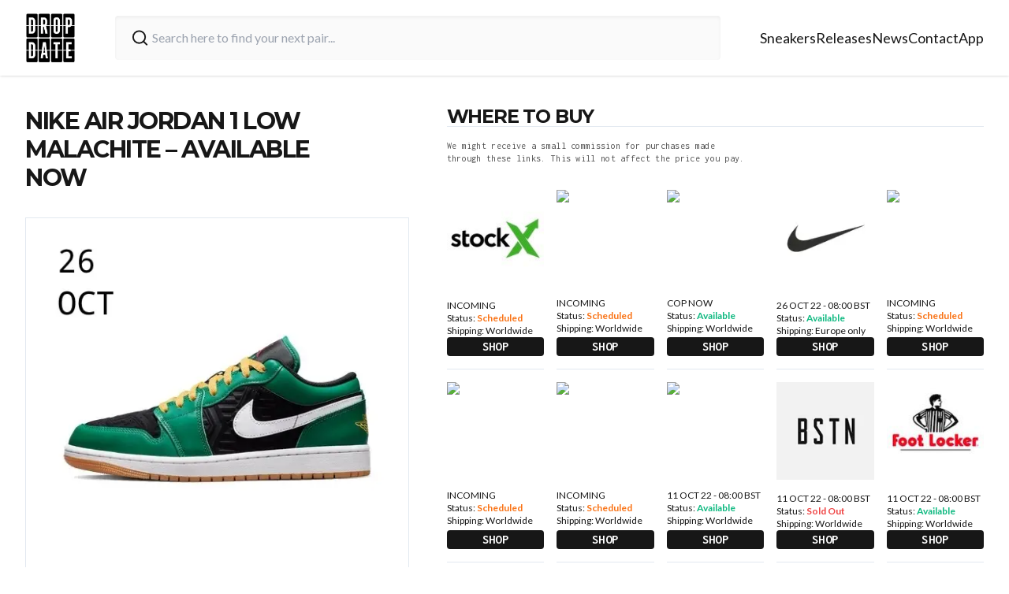

--- FILE ---
content_type: text/html; charset=utf-8
request_url: https://thedropdate.com/releases/nike-air-jordan-1-low-malachite-dq8422-300
body_size: 9549
content:
<!DOCTYPE html><html lang="en"><head><meta charSet="utf-8"/><meta name="viewport" content="width=device-width"/><link rel="icon" href="/images/logo.jpg" sizes="any"/><script src="https://cdn.clickwire.io/script.js" data-cwid="GDVBGLAP" defer=""></script><script>(function(w,d,s,l,i){w[l]=w[l]||[];w[l].push({'gtm.start':
new Date().getTime(),event:'gtm.js'});var f=d.getElementsByTagName(s)[0],
j=d.createElement(s),dl=l!='dataLayer'?'&l='+l:'';j.async=true;j.src=
'https://www.googletagmanager.com/gtm.js?id='+i+dl;f.parentNode.insertBefore(j,f);
})(window,document,'script','dataLayer','GTM-P6RD4JRZ');</script><noscript><img height="1" width="1" style="display:none" src="https://www.facebook.com/tr?id=3369529413337767&amp;ev=PageView&amp;noscript=1" alt=""/></noscript><title>Nike Air Jordan 1 Low Malachite - available now - The Drop Date</title><meta name="description" content="The Nike Air Jordan 1 Low Malachite DQ8422-300 releases in the UK &amp; Europe on the 26th October 2022 from the following stockists..."/><meta name="robots" content="index, follow, max-snippet:-1, max-image-preview:large, max-video-preview:-1"/><meta property="og:locale" content="en_US"/><meta property="og:type" content="article"/><meta property="og:title" content="Nike Air Jordan 1 Low Malachite - available now - The Drop Date"/><meta property="og:description" content="The Nike Air Jordan 1 Low Malachite DQ8422-300 releases in the UK &amp; Europe on the 26th October 2022 from the following stockists..."/><meta property="og:url" content="https://thedropdate.com/news/nike-air-jordan-1-low-malachite-dq8422-300"/><meta property="og:site_name" content="The Drop Date"/><meta property="article:publisher" content="http://www.facebook.com/thedropdate"/><meta property="article:modified_time" content="2022-10-26T10:29:35+00:00"/><meta property="og:image" content="https://d2sw2hhlzkf9db.cloudfront.net/uploads/2022/10/Nike-Air-Jordan-1-Low-Malachite-DQ8422-300-feat-1.jpg"/><meta property="og:image:width" content="500"/><meta property="og:image:height" content="500"/><meta property="og:image:type" content="image/jpeg"/><script type="application/ld+json" class="yoast-schema-graph">{"@context":"https://schema.org","@graph":[{"@type":"WebPage","@id":"https://thedropdate.com/releases/nike-air-jordan-1-low-malachite-dq8422-300","url":"https://thedropdate.com/releases/nike-air-jordan-1-low-malachite-dq8422-300","name":"Nike Air Jordan 1 Low Malachite - available now - The Drop Date","isPartOf":{"@id":"https://thedropdate.com/#website"},"datePublished":"2022-10-24T22:30:04+00:00","dateModified":"2022-10-26T10:29:35+00:00","description":"The Nike Air Jordan 1 Low Malachite DQ8422-300 releases in the UK & Europe on the 26th October 2022 from the following stockists...","breadcrumb":{"@id":"https://thedropdate.com/releases/nike-air-jordan-1-low-malachite-dq8422-300#breadcrumb"},"inLanguage":"en-US","potentialAction":[{"@type":"ReadAction","target":["https://thedropdate.com/releases/nike-air-jordan-1-low-malachite-dq8422-300"]}]},{"@type":"BreadcrumbList","@id":"https://thedropdate.com/releases/nike-air-jordan-1-low-malachite-dq8422-300#breadcrumb","itemListElement":[{"@type":"ListItem","position":1,"name":"Home","item":"https://thedropdate.com/"},{"@type":"ListItem","position":2,"name":"Shoes","item":"https://thedropdate.com/releases"},{"@type":"ListItem","position":3,"name":"Nike Air Jordan 1 Low Malachite &#8211; available now"}]},{"@type":"WebSite","@id":"https://thedropdate.com/#website","url":"https://thedropdate.com/","name":"The Drop Date","description":"UK &amp; European Sneaker Release Dates and News","potentialAction":[{"@type":"SearchAction","target":{"@type":"EntryPoint","urlTemplate":"https://thedropdate.com/sneakers/search?query={search_term_string}"},"query-input":"required name=search_term_string"}],"inLanguage":"en-US"}]}</script><meta name="next-head-count" content="22"/><link rel="preload" href="/_next/static/media/904be59b21bd51cb-s.p.woff2" as="font" type="font/woff2" crossorigin="anonymous" data-next-font="size-adjust"/><link rel="preload" href="/_next/static/media/d8c14dc5fcaf3a63-s.p.woff2" as="font" type="font/woff2" crossorigin="anonymous" data-next-font="size-adjust"/><link rel="preload" href="/_next/static/media/55c20a7790588da9-s.p.woff2" as="font" type="font/woff2" crossorigin="anonymous" data-next-font="size-adjust"/><link rel="preload" href="/_next/static/media/155cae559bbd1a77-s.p.woff2" as="font" type="font/woff2" crossorigin="anonymous" data-next-font="size-adjust"/><link rel="preload" href="/_next/static/media/4de1fea1a954a5b6-s.p.woff2" as="font" type="font/woff2" crossorigin="anonymous" data-next-font="size-adjust"/><link rel="preload" href="/_next/static/media/6d664cce900333ee-s.p.woff2" as="font" type="font/woff2" crossorigin="anonymous" data-next-font="size-adjust"/><link rel="preload" href="/_next/static/media/7ff6869a1704182a-s.p.woff2" as="font" type="font/woff2" crossorigin="anonymous" data-next-font="size-adjust"/><link rel="preload" href="/_next/static/css/a3a5df4f8b262f29.css" as="style"/><link rel="stylesheet" href="/_next/static/css/a3a5df4f8b262f29.css" data-n-g=""/><noscript data-n-css=""></noscript><script defer="" nomodule="" src="/_next/static/chunks/polyfills-c67a75d1b6f99dc8.js"></script><script src="/_next/static/chunks/webpack-d36b50b5fb8708d9.js" defer=""></script><script src="/_next/static/chunks/framework-617d2703bc9efd35.js" defer=""></script><script src="/_next/static/chunks/main-2bf9520437a429e9.js" defer=""></script><script src="/_next/static/chunks/pages/_app-ae8aeb825362000e.js" defer=""></script><script src="/_next/static/chunks/5935-e8ab72e30ba94789.js" defer=""></script><script src="/_next/static/chunks/pages/releases/%5Bslug%5D-4eb3b0926659418f.js" defer=""></script><script src="/_next/static/3Ph45T_t_KIGAGbUmOSto/_buildManifest.js" defer=""></script><script src="/_next/static/3Ph45T_t_KIGAGbUmOSto/_ssgManifest.js" defer=""></script></head><body><div id="__next"><div class="relative flex flex-col __variable_708210 __variable_c86147 __className_8fb32a text-neutral-900"><div class="sticky top-0 z-40 flex h-20 w-full items-center justify-between bg-white px-4 shadow lg:h-24 lg:px-0"><div class="flex w-full items-center justify-between lg:container"><a href="/"><img alt="The Drop Date Logo" loading="lazy" width="443" height="441" decoding="async" data-nimg="1" class="w-14 lg:w-16" style="color:transparent" srcSet="/_next/image?url=%2F_next%2Fstatic%2Fmedia%2Flogo.882cf723.jpg&amp;w=640&amp;q=75 1x, /_next/image?url=%2F_next%2Fstatic%2Fmedia%2Flogo.882cf723.jpg&amp;w=1080&amp;q=75 2x" src="/_next/image?url=%2F_next%2Fstatic%2Fmedia%2Flogo.882cf723.jpg&amp;w=1080&amp;q=75"/></a><form action="/sneakers/search" class="mx-4 flex w-full max-w-3xl items-center gap-2 rounded bg-neutral-50 px-1 shadow-inner lg:mx-6 lg:px-4 lg:py-2"><svg xmlns="http://www.w3.org/2000/svg" width="24" height="24" viewBox="0 0 24 24" fill="none" stroke="currentColor" stroke-width="2" stroke-linecap="round" stroke-linejoin="round" class="h-8 w-8 rounded-md p-1 text-neutral-900"><circle cx="11" cy="11" r="8"></circle><path d="m21 21-4.3-4.3"></path></svg><input type="text" name="query" class="w-full bg-neutral-50 p-2 pl-0  outline-none" placeholder="Search here to find your next pair..." value=""/></form><div><ul class="hidden gap-6 text-lg lg:flex"><li><a class="duration-250 border-b border-transparent transition-all hover:border-orange-400 hover:text-orange-400" href="/sneakers">Sneakers</a></li><li><a class="duration-250 border-b border-transparent transition-all hover:border-orange-400 hover:text-orange-400" href="/releases">Releases</a></li><li><a class="duration-250 border-b border-transparent transition-all hover:border-orange-400 hover:text-orange-400" href="/news/archive">News</a></li><li><a class="duration-250 border-b border-transparent transition-all hover:border-orange-400 hover:text-orange-400" href="/contact">Contact</a></li><li><a class="duration-250 border-b border-transparent transition-all hover:border-orange-400 hover:text-orange-400" href="/sneaker-release-app">App</a></li></ul></div><div class="flex items-center space-x-4 lg:hidden"><button type="button" aria-haspopup="dialog" aria-expanded="false" aria-controls="radix-:Rh6:" data-state="closed"><svg xmlns="http://www.w3.org/2000/svg" width="24" height="24" viewBox="0 0 24 24" fill="none" stroke="currentColor" stroke-width="2" stroke-linecap="round" stroke-linejoin="round" class="h-full w-8"><line x1="4" x2="20" y1="12" y2="12"></line><line x1="4" x2="20" y1="6" y2="6"></line><line x1="4" x2="20" y1="18" y2="18"></line></svg></button></div></div></div><noscript><iframe src="https://www.googletagmanager.com/ns.html?id=GTM-P6RD4JRZ"
height="0" width="0" style="display:none;visibility:hidden"></iframe></noscript><div class="my-12 flex flex-col px-3 lg:container lg:my-10 lg:flex-row lg:space-x-12"><div class="lg:w-5/12"><h1 class="mb-8 max-w-3xl text-center font-primary text-2xl font-bold uppercase leading-none tracking-tighter md:pr-12 md:text-left lg:text-3xl">Nike Air Jordan 1 Low Malachite &#8211; available now</h1><img alt="Nike Air Jordan 1 Low Malachite &amp;#8211; available now" loading="lazy" width="780" height="520" decoding="async" data-nimg="1" class="my-3 w-full max-w-3xl border lg:my-6" style="color:transparent" srcSet="/_next/image?url=https%3A%2F%2Fthedropdate.s3.amazonaws.com%2Fuploads%2F2022%2F10%2FNike-Air-Jordan-1-Low-Malachite-DQ8422-300-feat-1.jpg&amp;w=828&amp;q=75 1x, /_next/image?url=https%3A%2F%2Fthedropdate.s3.amazonaws.com%2Fuploads%2F2022%2F10%2FNike-Air-Jordan-1-Low-Malachite-DQ8422-300-feat-1.jpg&amp;w=1920&amp;q=75 2x" src="/_next/image?url=https%3A%2F%2Fthedropdate.s3.amazonaws.com%2Fuploads%2F2022%2F10%2FNike-Air-Jordan-1-Low-Malachite-DQ8422-300-feat-1.jpg&amp;w=1920&amp;q=75"/><div class="flex max-w-3xl flex-col gap-2"><p>Style code: DQ8422-300</p>
<p style="text-align: justify;">Staple sneaker, modern expression. New colours and fresh textures give you an updated AJ1—without losing that forever-favourite look and feel. It's made from premium materials, padded with comfy Air and decked out with subtle accents that redefine a classic.</p>
</div></div><div class="lg:w-7/12"><h2 class="mt-12 border-b font-primary text-2xl font-bold uppercase leading-none tracking-tighter lg:col-span-5 lg:mt-0">Where to buy</h2><div class="mb-4 max-w-sm py-4 font-secondary text-xs tracking-wide text-neutral-600">We might receive a small commission for purchases made through these links. This will not affect the price you pay.</div><div class="grid grid-cols-2 gap-4 lg:grid-cols-5"><a class="flex flex-col border-b pb-4" target="_blank" href="https://stockx.pvxt.net/D7K9j"><img alt="Buy Nike Air Jordan 1 Low Malachite &amp;#8211; available now" loading="lazy" width="780" height="520" decoding="async" data-nimg="1" class="mb-4 w-full" style="color:transparent" srcSet="/_next/image?url=https%3A%2F%2Fblog.thedropdate.com%2Fwp-content%2Fuploads%2F2019%2F01%2FStock_X_Logo_142.jpg&amp;w=828&amp;q=75 1x, /_next/image?url=https%3A%2F%2Fblog.thedropdate.com%2Fwp-content%2Fuploads%2F2019%2F01%2FStock_X_Logo_142.jpg&amp;w=1920&amp;q=75 2x" src="/_next/image?url=https%3A%2F%2Fblog.thedropdate.com%2Fwp-content%2Fuploads%2F2019%2F01%2FStock_X_Logo_142.jpg&amp;w=1920&amp;q=75"/><p class="lg:text-xs">INCOMING</p><p class="lg:text-xs">Status:<!-- --> <span class=" font-semibold text-orange-500">Scheduled</span></p><p class="flex-grow lg:text-xs">Shipping: <!-- -->Worldwide</p><p class="mt-4 w-full rounded-sm bg-neutral-900 text-center font-secondary font-bold uppercase tracking-wide text-white">Shop</p></a><a class="flex flex-col border-b pb-4" target="_blank" href="https://tinyurl.com/jzu4hxmy"><img alt="Buy Nike Air Jordan 1 Low Malachite &amp;#8211; available now" loading="lazy" width="780" height="520" decoding="async" data-nimg="1" class="mb-4 w-full" style="color:transparent" srcSet="/_next/image?url=https%3A%2F%2Fthedropdate-media.s3.amazonaws.com%2Fuploads%2F2021%2F03%2FKlektlogo_142.jpg&amp;w=828&amp;q=75 1x, /_next/image?url=https%3A%2F%2Fthedropdate-media.s3.amazonaws.com%2Fuploads%2F2021%2F03%2FKlektlogo_142.jpg&amp;w=1920&amp;q=75 2x" src="/_next/image?url=https%3A%2F%2Fthedropdate-media.s3.amazonaws.com%2Fuploads%2F2021%2F03%2FKlektlogo_142.jpg&amp;w=1920&amp;q=75"/><p class="lg:text-xs">INCOMING</p><p class="lg:text-xs">Status:<!-- --> <span class=" font-semibold text-orange-500">Scheduled</span></p><p class="flex-grow lg:text-xs">Shipping: <!-- -->Worldwide</p><p class="mt-4 w-full rounded-sm bg-neutral-900 text-center font-secondary font-bold uppercase tracking-wide text-white">Shop</p></a><a class="flex flex-col border-b pb-4" target="_blank" href="https://goat.sjv.io/DV40vj"><img alt="Buy Nike Air Jordan 1 Low Malachite &amp;#8211; available now" loading="lazy" width="780" height="520" decoding="async" data-nimg="1" class="mb-4 w-full" style="color:transparent" srcSet="/_next/image?url=https%3A%2F%2Fthedropdate-media.s3.amazonaws.com%2Fuploads%2F2021%2F03%2Fgoatlogo_142.jpg&amp;w=828&amp;q=75 1x, /_next/image?url=https%3A%2F%2Fthedropdate-media.s3.amazonaws.com%2Fuploads%2F2021%2F03%2Fgoatlogo_142.jpg&amp;w=1920&amp;q=75 2x" src="/_next/image?url=https%3A%2F%2Fthedropdate-media.s3.amazonaws.com%2Fuploads%2F2021%2F03%2Fgoatlogo_142.jpg&amp;w=1920&amp;q=75"/><p class="lg:text-xs">COP NOW</p><p class="lg:text-xs">Status:<!-- --> <span class=" font-semibold text-emerald-500">Available</span></p><p class="flex-grow lg:text-xs">Shipping: <!-- -->Worldwide</p><p class="mt-4 w-full rounded-sm bg-neutral-900 text-center font-secondary font-bold uppercase tracking-wide text-white">Shop</p></a><a class="flex flex-col border-b pb-4" target="_blank" href="https://tidd.ly/3DeSfQy"><img alt="Buy Nike Air Jordan 1 Low Malachite &amp;#8211; available now" loading="lazy" width="780" height="520" decoding="async" data-nimg="1" class="mb-4 w-full" style="color:transparent" srcSet="/_next/image?url=http%3A%2F%2Fblog.thedropdate.com%2Fwp-content%2Fuploads%2Fnikestore_1421.jpg&amp;w=828&amp;q=75 1x, /_next/image?url=http%3A%2F%2Fblog.thedropdate.com%2Fwp-content%2Fuploads%2Fnikestore_1421.jpg&amp;w=1920&amp;q=75 2x" src="/_next/image?url=http%3A%2F%2Fblog.thedropdate.com%2Fwp-content%2Fuploads%2Fnikestore_1421.jpg&amp;w=1920&amp;q=75"/><p class="lg:text-xs">26 OCT 22 - 08:00 BST</p><p class="lg:text-xs">Status:<!-- --> <span class=" font-semibold text-emerald-500">Available</span></p><p class="flex-grow lg:text-xs">Shipping: <!-- -->Europe only</p><p class="mt-4 w-full rounded-sm bg-neutral-900 text-center font-secondary font-bold uppercase tracking-wide text-white">Shop</p></a><a class="flex flex-col border-b pb-4" target="_blank" href="https://prf.hn/l/31bN0Dz"><img alt="Buy Nike Air Jordan 1 Low Malachite &amp;#8211; available now" loading="lazy" width="780" height="520" decoding="async" data-nimg="1" class="mb-4 w-full" style="color:transparent" srcSet="/_next/image?url=https%3A%2F%2Fthedropdate-media.s3.amazonaws.com%2Fuploads%2F2021%2F03%2Fstadium_goods_logo_142.png&amp;w=828&amp;q=75 1x, /_next/image?url=https%3A%2F%2Fthedropdate-media.s3.amazonaws.com%2Fuploads%2F2021%2F03%2Fstadium_goods_logo_142.png&amp;w=1920&amp;q=75 2x" src="/_next/image?url=https%3A%2F%2Fthedropdate-media.s3.amazonaws.com%2Fuploads%2F2021%2F03%2Fstadium_goods_logo_142.png&amp;w=1920&amp;q=75"/><p class="lg:text-xs">INCOMING</p><p class="lg:text-xs">Status:<!-- --> <span class=" font-semibold text-orange-500">Scheduled</span></p><p class="flex-grow lg:text-xs">Shipping: <!-- -->Worldwide</p><p class="mt-4 w-full rounded-sm bg-neutral-900 text-center font-secondary font-bold uppercase tracking-wide text-white">Shop</p></a><a class="flex flex-col border-b pb-4" target="_blank" href="https://ebay.us/x3fWzg"><img alt="Buy Nike Air Jordan 1 Low Malachite &amp;#8211; available now" loading="lazy" width="780" height="520" decoding="async" data-nimg="1" class="mb-4 w-full" style="color:transparent" srcSet="/_next/image?url=https%3A%2F%2Fthedropdate-media.s3.amazonaws.com%2Fuploads%2F2021%2F05%2Febayauthenticatedlogo_142.jpg&amp;w=828&amp;q=75 1x, /_next/image?url=https%3A%2F%2Fthedropdate-media.s3.amazonaws.com%2Fuploads%2F2021%2F05%2Febayauthenticatedlogo_142.jpg&amp;w=1920&amp;q=75 2x" src="/_next/image?url=https%3A%2F%2Fthedropdate-media.s3.amazonaws.com%2Fuploads%2F2021%2F05%2Febayauthenticatedlogo_142.jpg&amp;w=1920&amp;q=75"/><p class="lg:text-xs">INCOMING</p><p class="lg:text-xs">Status:<!-- --> <span class=" font-semibold text-orange-500">Scheduled</span></p><p class="flex-grow lg:text-xs">Shipping: <!-- -->Worldwide</p><p class="mt-4 w-full rounded-sm bg-neutral-900 text-center font-secondary font-bold uppercase tracking-wide text-white">Shop</p></a><a class="flex flex-col border-b pb-4" target="_blank" href="https://tinyurl.com/2efv54vj"><img alt="Buy Nike Air Jordan 1 Low Malachite &amp;#8211; available now" loading="lazy" width="780" height="520" decoding="async" data-nimg="1" class="mb-4 w-full" style="color:transparent" srcSet="/_next/image?url=https%3A%2F%2Fthedropdate-media.s3.amazonaws.com%2Fuploads%2F2022%2F04%2FFlightClub_logo_142.jpg&amp;w=828&amp;q=75 1x, /_next/image?url=https%3A%2F%2Fthedropdate-media.s3.amazonaws.com%2Fuploads%2F2022%2F04%2FFlightClub_logo_142.jpg&amp;w=1920&amp;q=75 2x" src="/_next/image?url=https%3A%2F%2Fthedropdate-media.s3.amazonaws.com%2Fuploads%2F2022%2F04%2FFlightClub_logo_142.jpg&amp;w=1920&amp;q=75"/><p class="lg:text-xs">INCOMING</p><p class="lg:text-xs">Status:<!-- --> <span class=" font-semibold text-orange-500">Scheduled</span></p><p class="flex-grow lg:text-xs">Shipping: <!-- -->Worldwide</p><p class="mt-4 w-full rounded-sm bg-neutral-900 text-center font-secondary font-bold uppercase tracking-wide text-white">Shop</p></a><a class="flex flex-col border-b pb-4" target="_blank" href="https://tinyurl.com/yrbzshey"><img alt="Buy Nike Air Jordan 1 Low Malachite &amp;#8211; available now" loading="lazy" width="780" height="520" decoding="async" data-nimg="1" class="mb-4 w-full" style="color:transparent" srcSet="/_next/image?url=https%3A%2F%2Fthedropdate-media.s3.amazonaws.com%2Fuploads%2Fnaked_142.jpg&amp;w=828&amp;q=75 1x, /_next/image?url=https%3A%2F%2Fthedropdate-media.s3.amazonaws.com%2Fuploads%2Fnaked_142.jpg&amp;w=1920&amp;q=75 2x" src="/_next/image?url=https%3A%2F%2Fthedropdate-media.s3.amazonaws.com%2Fuploads%2Fnaked_142.jpg&amp;w=1920&amp;q=75"/><p class="lg:text-xs">11 OCT 22 - 08:00 BST</p><p class="lg:text-xs">Status:<!-- --> <span class=" font-semibold text-emerald-500">Available</span></p><p class="flex-grow lg:text-xs">Shipping: <!-- -->Worldwide</p><p class="mt-4 w-full rounded-sm bg-neutral-900 text-center font-secondary font-bold uppercase tracking-wide text-white">Shop</p></a><a class="flex flex-col border-b pb-4" target="_blank" href="https://tinyurl.com/2xr7bg45"><img alt="Buy Nike Air Jordan 1 Low Malachite &amp;#8211; available now" loading="lazy" width="780" height="520" decoding="async" data-nimg="1" class="mb-4 w-full" style="color:transparent" srcSet="/_next/image?url=https%3A%2F%2Fblog.thedropdate.com%2Fwp-content%2Fuploads%2F2017%2F07%2FBSTN_142.jpg&amp;w=828&amp;q=75 1x, /_next/image?url=https%3A%2F%2Fblog.thedropdate.com%2Fwp-content%2Fuploads%2F2017%2F07%2FBSTN_142.jpg&amp;w=1920&amp;q=75 2x" src="/_next/image?url=https%3A%2F%2Fblog.thedropdate.com%2Fwp-content%2Fuploads%2F2017%2F07%2FBSTN_142.jpg&amp;w=1920&amp;q=75"/><p class="lg:text-xs">11 OCT 22 - 08:00 BST</p><p class="lg:text-xs">Status:<!-- --> <span class=" font-semibold text-red-500">Sold Out</span></p><p class="flex-grow lg:text-xs">Shipping: <!-- -->Worldwide</p><p class="mt-4 w-full rounded-sm bg-neutral-900 text-center font-secondary font-bold uppercase tracking-wide text-white">Shop</p></a><a class="flex flex-col border-b pb-4" target="_blank" href="https://tidd.ly/3zdxQJ8"><img alt="Buy Nike Air Jordan 1 Low Malachite &amp;#8211; available now" loading="lazy" width="780" height="520" decoding="async" data-nimg="1" class="mb-4 w-full" style="color:transparent" srcSet="/_next/image?url=http%3A%2F%2Fblog.thedropdate.com%2Fwp-content%2Fuploads%2Ffootlocker_1421.jpg&amp;w=828&amp;q=75 1x, /_next/image?url=http%3A%2F%2Fblog.thedropdate.com%2Fwp-content%2Fuploads%2Ffootlocker_1421.jpg&amp;w=1920&amp;q=75 2x" src="/_next/image?url=http%3A%2F%2Fblog.thedropdate.com%2Fwp-content%2Fuploads%2Ffootlocker_1421.jpg&amp;w=1920&amp;q=75"/><p class="lg:text-xs">11 OCT 22 - 08:00 BST</p><p class="lg:text-xs">Status:<!-- --> <span class=" font-semibold text-emerald-500">Available</span></p><p class="flex-grow lg:text-xs">Shipping: <!-- -->Worldwide</p><p class="mt-4 w-full rounded-sm bg-neutral-900 text-center font-secondary font-bold uppercase tracking-wide text-white">Shop</p></a></div></div></div><div class="border-t bg-neutral-100 pb-6 pt-12 shadow-inner"><div class="container mx-auto"><img alt="Organising the Chaos" loading="lazy" width="455" height="153" decoding="async" data-nimg="1" class="mb-8 w-44" style="color:transparent" srcSet="/_next/image?url=%2F_next%2Fstatic%2Fmedia%2Forganising-the-chaos.f3341e89.png&amp;w=640&amp;q=75 1x, /_next/image?url=%2F_next%2Fstatic%2Fmedia%2Forganising-the-chaos.f3341e89.png&amp;w=1080&amp;q=75 2x" src="/_next/image?url=%2F_next%2Fstatic%2Fmedia%2Forganising-the-chaos.f3341e89.png&amp;w=1080&amp;q=75"/><div class="mb-12 flex flex-wrap space-y-12 lg:space-y-0"><div class="w-full lg:w-1/3"><h2 class="font-primary text-lg font-bold uppercase leading-none tracking-tighter">Follow us</h2><div class="mt-4 flex space-x-5"><a target="_blank" href="https://www.instagram.com/thedropdate"><img alt="The Drop Date Instagram" loading="lazy" width="14" height="16" decoding="async" data-nimg="1" class="h-6 w-6" style="color:transparent" src="/_next/static/media/instagram.d1d31be1.svg"/></a><a target="_blank" href="https://www.tiktok.com/@thedropdate"><img alt="The Drop Date TikTok" loading="lazy" width="14" height="16" decoding="async" data-nimg="1" class="h-6 w-6" style="color:transparent" src="/_next/static/media/tiktok.93eaf33c.svg"/></a><a target="_blank" href="https://www.youtube.com/user/thedropdate"><img alt="The Drop Date YouTube" loading="lazy" width="18" height="16" decoding="async" data-nimg="1" class="h-6 w-6" style="color:transparent" src="/_next/static/media/youtube.52106ee3.svg"/></a><a target="_blank" href="https://twitter.com/thedropdate"><img alt="The Drop Date Twitter" loading="lazy" width="100" height="100" decoding="async" data-nimg="1" class="h-6 w-6" style="color:transparent" src="/_next/static/media/twitter.cf8185a9.svg"/></a><a target="_blank" href="https://www.facebook.com/thedropdate"><img alt="The Drop Date Facebook" loading="lazy" width="10" height="16" decoding="async" data-nimg="1" class="h-6 w-6" style="color:transparent" src="/_next/static/media/facebook.12751c72.svg"/></a></div><div class=""><p class="mt-6 max-w-xs text-sm text-neutral-800"><span class="font-semibold"> Disclaimer: </span> When you click on links to various online stores on this site and make a purchase, this can result in The Drop Date earning a commission.</p></div></div><div class="w-full lg:w-1/4"><h2 class="font-primary text-lg font-bold uppercase leading-none tracking-tighter">Quick Links</h2><ul class="mt-4 space-y-2"><li><a class="py-4 text-lg" href="/releases">Release Calendar</a></li><li><a class="py-4 pr-4 text-lg" href="/sneakers">Sneakers</a></li><li><a class="py-4 pr-4 text-lg" href="/sneakers/brands">Brands</a></li><li><a class="py-4 pr-4 text-lg" href="/sneakers/models">Models</a></li><li><a class="py-4 pr-4 text-lg" href="/news/archive">News</a></li><li><a class="py-4 pr-4 text-lg" href="/sneaker-release-app">App</a></li></ul><h2 class="mt-8 font-primary font-bold uppercase leading-none tracking-tighter lg:w-1/4">Archive</h2><ul class="mt-4 space-y-2"><li><a class="py-4 text-lg" href="/releases/archive">Sneaker Releases</a></li></ul></div><div class="w-full lg:w-1/4"><h2 class="font-primary text-lg font-bold uppercase leading-none tracking-tighter">Company</h2><ul class="mt-4 space-y-2"><li><a class="py-4 text-lg" href="/contact">Contact</a></li><li><a class="py-4 text-lg" href="/privacy">Privacy policy</a></li><li><a class="py-4 text-lg" href="/promotion-terms">Terms and conditions</a></li></ul></div></div></div><p class="w-full self-start text-center text-xs font-normal">© <!-- -->2026<!-- --> The Drop Date — All rights reserved</p></div></div></div><script id="__NEXT_DATA__" type="application/json">{"props":{"pageProps":{"item":{"id":408224,"date":"2022-10-24T23:30:04","date_gmt":"2022-10-24T22:30:04","guid":{"rendered":"https://www.thedropdate.com/?post_type=shoe\u0026#038;p=408224"},"modified":"2022-10-26T11:29:35","modified_gmt":"2022-10-26T10:29:35","slug":"nike-air-jordan-1-low-malachite-dq8422-300","status":"publish","type":"shoe","link":"https://blog.thedropdate.com/releases/nike-air-jordan-1-low-malachite-dq8422-300","title":{"rendered":"Nike Air Jordan 1 Low Malachite \u0026#8211; available now"},"content":{"rendered":"\u003cp\u003e\u003ca href=\"https://tidd.ly/3DeSfQy\"\u003e\u003cimg loading=\"lazy\" decoding=\"async\" class=\"aligncenter wp-image-408809 size-full\" src=\"https://thedropdate-media.s3.amazonaws.com/uploads/2022/10/Nike-Air-Jordan-1-Low-Malachite-DQ8422-300-rp-1.jpg\" alt=\"\" width=\"350\" height=\"350\" srcset=\"https://thedropdate.s3.amazonaws.com/uploads/2022/10/Nike-Air-Jordan-1-Low-Malachite-DQ8422-300-rp-1.jpg 350w, https://thedropdate.s3.amazonaws.com/uploads/2022/10/Nike-Air-Jordan-1-Low-Malachite-DQ8422-300-rp-1-150x150.jpg 150w, https://thedropdate.s3.amazonaws.com/uploads/2022/10/Nike-Air-Jordan-1-Low-Malachite-DQ8422-300-rp-1-300x300.jpg 300w, https://thedropdate.s3.amazonaws.com/uploads/2022/10/Nike-Air-Jordan-1-Low-Malachite-DQ8422-300-rp-1-50x50.jpg 50w\" sizes=\"(max-width: 350px) 100vw, 350px\" /\u003e\u003c/a\u003e\u003c/p\u003e\n\u003cp style=\"text-align: center;\"\u003eNike Air Jordan 1 Low Malachite\u003c/p\u003e\n","protected":false},"author":38,"featured_media":408810,"template":"","meta":{"_acf_changed":false,"_links_to":"","_links_to_target":""},"categories":[53,1441,24,1406],"tags":[],"metadata":{"_edit_lock":["1666781739:38"],"_edit_last":["38"],"_thumbnail_id":["408810"],"ecpt_supplierimage_1":["https://www.thedropdate.com/wp-content/uploads/2019/01/Stock_X_Logo_142.jpg"],"ecpt_suppliername_1":["INCOMING"],"ecpt_status_1":["Scheduled"],"ecpt_shipping_1":["Worldwide"],"ecpt_clicktobuylink_1":["https://stockx.pvxt.net/D7K9j"],"ecpt_displayorder_1":["500"],"ecpt_supplierimage_2":["https://thedropdate-media.s3.amazonaws.com/uploads/2021/03/Klektlogo_142.jpg"],"ecpt_suppliername_2":["INCOMING"],"ecpt_status_2":["Scheduled"],"ecpt_shipping_2":["Worldwide"],"ecpt_clicktobuylink_2":["https://tinyurl.com/jzu4hxmy"],"ecpt_displayorder_2":[""],"ecpt_supplierimage_3":["https://thedropdate-media.s3.amazonaws.com/uploads/2021/03/goatlogo_142.jpg"],"ecpt_suppliername_3":["COP NOW"],"ecpt_status_3":["Available"],"ecpt_shipping_3":["Worldwide"],"ecpt_clicktobuylink_3":["https://goat.sjv.io/DV40vj"],"ecpt_displayorder_3":["504"],"ecpt_supplierimage_4":["http://www.thedropdate.com/wp-content/uploads/nikestore_1421.jpg"],"ecpt_suppliername_4":["26 OCT 22 - 08:00 BST"],"ecpt_status_4":["Available"],"ecpt_shipping_4":["Europe only"],"ecpt_clicktobuylink_4":["https://tidd.ly/3DeSfQy"],"ecpt_displayorder_4":["10"],"ecpt_supplierimage_5":["https://thedropdate-media.s3.amazonaws.com/uploads/2021/03/stadium_goods_logo_142.png"],"ecpt_suppliername_5":["INCOMING"],"ecpt_status_5":["Scheduled"],"ecpt_shipping_5":["Worldwide"],"ecpt_clicktobuylink_5":["https://prf.hn/l/31bN0Dz"],"ecpt_displayorder_5":["505"],"ecpt_supplierimage_6":["https://thedropdate-media.s3.amazonaws.com/uploads/2021/05/ebayauthenticatedlogo_142.jpg"],"ecpt_suppliername_6":["INCOMING"],"ecpt_status_6":["Scheduled"],"ecpt_shipping_6":["Worldwide"],"ecpt_clicktobuylink_6":["https://ebay.us/x3fWzg"],"ecpt_displayorder_6":["501"],"ecpt_supplierimage_7":["https://thedropdate-media.s3.amazonaws.com/uploads/2022/04/FlightClub_logo_142.jpg"],"ecpt_suppliername_7":["INCOMING"],"ecpt_status_7":["Scheduled"],"ecpt_shipping_7":["Worldwide"],"ecpt_clicktobuylink_7":["https://tinyurl.com/2efv54vj"],"ecpt_displayorder_7":["503"],"ecpt_status_8":["Available"],"ecpt_status_9":["Available"],"ecpt_supplierimage_10":["https://thedropdate-media.s3.amazonaws.com/uploads/naked_142.jpg"],"ecpt_suppliername_10":["11 OCT 22 - 08:00 BST"],"ecpt_status_10":["Available"],"ecpt_shipping_10":["Worldwide"],"ecpt_clicktobuylink_10":["https://tinyurl.com/yrbzshey"],"ecpt_displayorder_10":["130"],"ecpt_status_11":["Sold Out"],"ecpt_status_12":["Available"],"ecpt_status_13":["Available"],"ecpt_status_14":["Available"],"ecpt_status_15":["Available"],"ecpt_status_16":["Available"],"ecpt_status_17":["Available"],"ecpt_status_18":["Available"],"ecpt_status_19":["Available"],"ecpt_status_20":["Available"],"ecpt_status_21":["Available"],"ecpt_status_22":["Available"],"ecpt_status_23":["Available"],"ecpt_status_24":["Available"],"ecpt_status_25":["Available"],"ecpt_status_26":["Available"],"ecpt_status_27":["Available"],"ecpt_status_28":["Available"],"ecpt_status_29":["Available"],"ecpt_status_30":["Available"],"ecpt_status_31":["Available"],"ecpt_status_32":["Available"],"ecpt_status_33":["Available"],"ecpt_status_34":["Available"],"ecpt_status_35":["Available"],"ecpt_status_36":["Available"],"ecpt_status_37":["Available"],"ecpt_status_38":["Available"],"ecpt_status_39":["Available"],"ecpt_status_40":["Available"],"ecpt_shoename":["Nike Air Jordan 1 Low Malachite"],"ecpt_shoecolours":["Malachite/Fire Red-Black-Taxi-White"],"ecpt_shoedescription":["\u003cp\u003eStyle code: DQ8422-300\u003c/p\u003e\n\u003cp style=\"text-align: justify;\"\u003eStaple sneaker, modern expression. New colours and fresh textures give you an updated AJ1—without losing that forever-favourite look and feel. It's made from premium materials, padded with comfy Air and decked out with subtle accents that redefine a classic.\u003c/p\u003e\n"],"ecpt_shoelink":["\u003cp\u003e\u003cstrong\u003eDROP DATE: \u003cspan style=\"color: #ff6600;\"\u003e26\u003c/span\u003e\u003cspan style=\"color: #ff6600;\"\u003e OCT 2022\u003c/span\u003e\u003c/strong\u003e\u003c/p\u003e\n"],"ecpt_shoeis":["Available"],"foobar_type":["default"],"foobar_select":["0"],"_yoast_wpseo_focuskw":["Nike Air Jordan 1 Low Malachite"],"_yoast_wpseo_metadesc":["The Nike Air Jordan 1 Low Malachite DQ8422-300 releases in the UK \u0026 Europe on the 26th October 2022 from the following stockists..."],"brand":[""],"_brand":["field_5b2e38bd3ed81"],"collab":[""],"_collab":["field_5b2e38c73ed82"],"model":[""],"_model":["field_5b2e3c56c02d0"],"date":[""],"_date":["field_5b2e3c5ec02d1"],"style_code":[""],"_style_code":["field_5b2e3c65c02d2"],"gender":[""],"_gender":["field_5b2e3cb3f55b7"],"suppliers":[""],"_suppliers":["field_5b2e3ce4a5b34"],"twitterCardType":["summary"],"_yoast_wpseo_linkdex":["65"],"ecpt_supplierimage_12":["http://www.thedropdate.com/wp-content/uploads/footlocker_1421.jpg"],"ecpt_suppliername_12":["11 OCT 22 - 08:00 BST"],"ecpt_shipping_12":["Worldwide"],"ecpt_clicktobuylink_12":["https://tidd.ly/3zdxQJ8"],"ecpt_displayorder_12":["11"],"ecpt_supplierimage_11":["https://www.thedropdate.com/wp-content/uploads/2017/07/BSTN_142.jpg"],"ecpt_suppliername_11":["11 OCT 22 - 08:00 BST"],"ecpt_shipping_11":["Worldwide"],"ecpt_clicktobuylink_11":["https://tinyurl.com/2xr7bg45"],"ecpt_displayorder_11":["105"]},"acf":[],"yoast_head":"\u003c!-- This site is optimized with the Yoast SEO plugin v22.1 - https://yoast.com/wordpress/plugins/seo/ --\u003e\n\u003ctitle\u003eNike Air Jordan 1 Low Malachite - available now - The Drop Date\u003c/title\u003e\n\u003cmeta name=\"description\" content=\"The Nike Air Jordan 1 Low Malachite DQ8422-300 releases in the UK \u0026amp; Europe on the 26th October 2022 from the following stockists...\" /\u003e\n\u003cmeta name=\"robots\" content=\"index, follow, max-snippet:-1, max-image-preview:large, max-video-preview:-1\" /\u003e\n\u003cmeta property=\"og:locale\" content=\"en_US\" /\u003e\n\u003cmeta property=\"og:type\" content=\"article\" /\u003e\n\u003cmeta property=\"og:title\" content=\"Nike Air Jordan 1 Low Malachite - available now - The Drop Date\" /\u003e\n\u003cmeta property=\"og:description\" content=\"The Nike Air Jordan 1 Low Malachite DQ8422-300 releases in the UK \u0026amp; Europe on the 26th October 2022 from the following stockists...\" /\u003e\n\u003cmeta property=\"og:url\" content=\"https://thedropdate.com/news/nike-air-jordan-1-low-malachite-dq8422-300\" /\u003e\n\u003cmeta property=\"og:site_name\" content=\"The Drop Date\" /\u003e\n\u003cmeta property=\"article:publisher\" content=\"http://www.facebook.com/thedropdate\" /\u003e\n\u003cmeta property=\"article:modified_time\" content=\"2022-10-26T10:29:35+00:00\" /\u003e\n\u003cmeta property=\"og:image\" content=\"https://d2sw2hhlzkf9db.cloudfront.net/uploads/2022/10/Nike-Air-Jordan-1-Low-Malachite-DQ8422-300-feat-1.jpg\" /\u003e\n\t\u003cmeta property=\"og:image:width\" content=\"500\" /\u003e\n\t\u003cmeta property=\"og:image:height\" content=\"500\" /\u003e\n\t\u003cmeta property=\"og:image:type\" content=\"image/jpeg\" /\u003e\n\u003cscript type=\"application/ld+json\" class=\"yoast-schema-graph\"\u003e{\"@context\":\"https://schema.org\",\"@graph\":[{\"@type\":\"WebPage\",\"@id\":\"https://thedropdate.com/releases/nike-air-jordan-1-low-malachite-dq8422-300\",\"url\":\"https://thedropdate.com/releases/nike-air-jordan-1-low-malachite-dq8422-300\",\"name\":\"Nike Air Jordan 1 Low Malachite - available now - The Drop Date\",\"isPartOf\":{\"@id\":\"https://thedropdate.com/#website\"},\"datePublished\":\"2022-10-24T22:30:04+00:00\",\"dateModified\":\"2022-10-26T10:29:35+00:00\",\"description\":\"The Nike Air Jordan 1 Low Malachite DQ8422-300 releases in the UK \u0026 Europe on the 26th October 2022 from the following stockists...\",\"breadcrumb\":{\"@id\":\"https://thedropdate.com/releases/nike-air-jordan-1-low-malachite-dq8422-300#breadcrumb\"},\"inLanguage\":\"en-US\",\"potentialAction\":[{\"@type\":\"ReadAction\",\"target\":[\"https://thedropdate.com/releases/nike-air-jordan-1-low-malachite-dq8422-300\"]}]},{\"@type\":\"BreadcrumbList\",\"@id\":\"https://thedropdate.com/releases/nike-air-jordan-1-low-malachite-dq8422-300#breadcrumb\",\"itemListElement\":[{\"@type\":\"ListItem\",\"position\":1,\"name\":\"Home\",\"item\":\"https://thedropdate.com/\"},{\"@type\":\"ListItem\",\"position\":2,\"name\":\"Shoes\",\"item\":\"https://thedropdate.com/releases\"},{\"@type\":\"ListItem\",\"position\":3,\"name\":\"Nike Air Jordan 1 Low Malachite \u0026#8211; available now\"}]},{\"@type\":\"WebSite\",\"@id\":\"https://thedropdate.com/#website\",\"url\":\"https://thedropdate.com/\",\"name\":\"The Drop Date\",\"description\":\"UK \u0026amp; European Sneaker Release Dates and News\",\"potentialAction\":[{\"@type\":\"SearchAction\",\"target\":{\"@type\":\"EntryPoint\",\"urlTemplate\":\"https://thedropdate.com/sneakers/search?query={search_term_string}\"},\"query-input\":\"required name=search_term_string\"}],\"inLanguage\":\"en-US\"}]}\u003c/script\u003e\n\u003c!-- / Yoast SEO plugin. --\u003e","yoast_head_json":{"title":"Nike Air Jordan 1 Low Malachite - available now - The Drop Date","description":"The Nike Air Jordan 1 Low Malachite DQ8422-300 releases in the UK \u0026 Europe on the 26th October 2022 from the following stockists...","robots":{"index":"noindex","follow":"follow","max-snippet":"max-snippet:-1","max-image-preview":"max-image-preview:large","max-video-preview":"max-video-preview:-1"},"og_locale":"en_US","og_type":"article","og_title":"Nike Air Jordan 1 Low Malachite - available now - The Drop Date","og_description":"The Nike Air Jordan 1 Low Malachite DQ8422-300 releases in the UK \u0026 Europe on the 26th October 2022 from the following stockists...","og_url":"https://thedropdate.com/news/nike-air-jordan-1-low-malachite-dq8422-300","og_site_name":"The Drop Date","article_publisher":"http://www.facebook.com/thedropdate","article_modified_time":"2022-10-26T10:29:35+00:00","og_image":[{"width":500,"height":500,"url":"https://thedropdate.s3.amazonaws.com/uploads/2022/10/Nike-Air-Jordan-1-Low-Malachite-DQ8422-300-feat-1.jpg","type":"image/jpeg"}],"schema":{"@context":"https://schema.org","@graph":[{"@type":"WebPage","@id":"https://blog.thedropdate.com/releases/nike-air-jordan-1-low-malachite-dq8422-300","url":"https://blog.thedropdate.com/releases/nike-air-jordan-1-low-malachite-dq8422-300","name":"Nike Air Jordan 1 Low Malachite - available now - The Drop Date","isPartOf":{"@id":"https://blog.thedropdate.com/#website"},"datePublished":"2022-10-24T22:30:04+00:00","dateModified":"2022-10-26T10:29:35+00:00","description":"The Nike Air Jordan 1 Low Malachite DQ8422-300 releases in the UK \u0026 Europe on the 26th October 2022 from the following stockists...","breadcrumb":{"@id":"https://blog.thedropdate.com/releases/nike-air-jordan-1-low-malachite-dq8422-300#breadcrumb"},"inLanguage":"en-US","potentialAction":[{"@type":"ReadAction","target":["https://blog.thedropdate.com/releases/nike-air-jordan-1-low-malachite-dq8422-300"]}]},{"@type":"BreadcrumbList","@id":"https://blog.thedropdate.com/releases/nike-air-jordan-1-low-malachite-dq8422-300#breadcrumb","itemListElement":[{"@type":"ListItem","position":1,"name":"Home","item":"https://blog.thedropdate.com/"},{"@type":"ListItem","position":2,"name":"Shoes","item":"https://blog.thedropdate.com/releases"},{"@type":"ListItem","position":3,"name":"Nike Air Jordan 1 Low Malachite \u0026#8211; available now"}]},{"@type":"WebSite","@id":"https://blog.thedropdate.com/#website","url":"https://blog.thedropdate.com/","name":"The Drop Date","description":"UK \u0026amp; European Sneaker Release Dates and News","potentialAction":[{"@type":"SearchAction","target":{"@type":"EntryPoint","urlTemplate":"https://blog.thedropdate.com/?s={search_term_string}"},"query-input":"required name=search_term_string"}],"inLanguage":"en-US"}]}},"_links":{"self":[{"href":"https://blog.thedropdate.com/wp-json/wp/v2/shoe/408224"}],"collection":[{"href":"https://blog.thedropdate.com/wp-json/wp/v2/shoe"}],"about":[{"href":"https://blog.thedropdate.com/wp-json/wp/v2/types/shoe"}],"author":[{"embeddable":true,"href":"https://blog.thedropdate.com/wp-json/wp/v2/users/38"}],"version-history":[{"count":6,"href":"https://blog.thedropdate.com/wp-json/wp/v2/shoe/408224/revisions"}],"predecessor-version":[{"id":409065,"href":"https://blog.thedropdate.com/wp-json/wp/v2/shoe/408224/revisions/409065"}],"wp:featuredmedia":[{"embeddable":true,"href":"https://blog.thedropdate.com/wp-json/wp/v2/media/408810"}],"wp:attachment":[{"href":"https://blog.thedropdate.com/wp-json/wp/v2/media?parent=408224"}],"wp:term":[{"taxonomy":"category","embeddable":true,"href":"https://blog.thedropdate.com/wp-json/wp/v2/categories?post=408224"},{"taxonomy":"post_tag","embeddable":true,"href":"https://blog.thedropdate.com/wp-json/wp/v2/tags?post=408224"}],"curies":[{"name":"wp","href":"https://api.w.org/{rel}","templated":true}]},"_embedded":{"author":[{"id":38,"name":"Cam Barr","url":"http://www.thedropdate.com","description":"","link":"https://blog.thedropdate.com/author/cam","slug":"cam","avatar_urls":{"24":"https://secure.gravatar.com/avatar/17641a6f5bea05189bcae86db68bbb20?s=24\u0026d=mm\u0026r=g","48":"https://secure.gravatar.com/avatar/17641a6f5bea05189bcae86db68bbb20?s=48\u0026d=mm\u0026r=g","96":"https://secure.gravatar.com/avatar/17641a6f5bea05189bcae86db68bbb20?s=96\u0026d=mm\u0026r=g"},"yoast_head":"\u003c!-- This site is optimized with the Yoast SEO plugin v22.1 - https://yoast.com/wordpress/plugins/seo/ --\u003e\n\u003ctitle\u003eCam Barr, Author at The Drop Date\u003c/title\u003e\n\u003cmeta name=\"robots\" content=\"noindex, follow\" /\u003e\n\u003cmeta property=\"og:locale\" content=\"en_US\" /\u003e\n\u003cmeta property=\"og:type\" content=\"profile\" /\u003e\n\u003cmeta property=\"og:title\" content=\"Cam Barr, Author at The Drop Date\" /\u003e\n\u003cmeta property=\"og:url\" content=\"https://thedropdate.com/news/nike-air-jordan-1-low-malachite-dq8422-300\" /\u003e\n\u003cmeta property=\"og:site_name\" content=\"The Drop Date\" /\u003e\n\u003cmeta property=\"og:image\" content=\"https://secure.gravatar.com/avatar/17641a6f5bea05189bcae86db68bbb20?s=500\u0026d=mm\u0026r=g\" /\u003e\n\u003cscript type=\"application/ld+json\" class=\"yoast-schema-graph\"\u003e{\"@context\":\"https://schema.org\",\"@graph\":[{\"@type\":\"ProfilePage\",\"@id\":\"https://blog.thedropdate.com/author/cam\",\"url\":\"https://blog.thedropdate.com/author/cam\",\"name\":\"Cam Barr, Author at The Drop Date\",\"isPartOf\":{\"@id\":\"https://blog.thedropdate.com/#website\"},\"breadcrumb\":{\"@id\":\"https://blog.thedropdate.com/author/cam#breadcrumb\"},\"inLanguage\":\"en-US\",\"potentialAction\":[{\"@type\":\"ReadAction\",\"target\":[\"https://blog.thedropdate.com/author/cam\"]}]},{\"@type\":\"BreadcrumbList\",\"@id\":\"https://blog.thedropdate.com/author/cam#breadcrumb\",\"itemListElement\":[{\"@type\":\"ListItem\",\"position\":1,\"name\":\"Home\",\"item\":\"https://blog.thedropdate.com/\"},{\"@type\":\"ListItem\",\"position\":2,\"name\":\"Archives for Cam Barr\"}]},{\"@type\":\"WebSite\",\"@id\":\"https://blog.thedropdate.com/#website\",\"url\":\"https://blog.thedropdate.com/\",\"name\":\"The Drop Date\",\"description\":\"UK \u0026amp; European Sneaker Release Dates and News\",\"potentialAction\":[{\"@type\":\"SearchAction\",\"target\":{\"@type\":\"EntryPoint\",\"urlTemplate\":\"https://blog.thedropdate.com/?s={search_term_string}\"},\"query-input\":\"required name=search_term_string\"}],\"inLanguage\":\"en-US\"},{\"@type\":\"Person\",\"@id\":\"https://blog.thedropdate.com/#/schema/person/9b40144e0a0220526c2923969e011829\",\"name\":\"Cam Barr\",\"image\":{\"@type\":\"ImageObject\",\"inLanguage\":\"en-US\",\"@id\":\"https://blog.thedropdate.com/#/schema/person/image/\",\"url\":\"https://secure.gravatar.com/avatar/17641a6f5bea05189bcae86db68bbb20?s=96\u0026d=mm\u0026r=g\",\"contentUrl\":\"https://secure.gravatar.com/avatar/17641a6f5bea05189bcae86db68bbb20?s=96\u0026d=mm\u0026r=g\",\"caption\":\"Cam Barr\"},\"sameAs\":[\"http://www.thedropdate.com\"],\"mainEntityOfPage\":{\"@id\":\"https://blog.thedropdate.com/author/cam\"}}]}\u003c/script\u003e\n\u003c!-- / Yoast SEO plugin. --\u003e","yoast_head_json":{"title":"Cam Barr, Author at The Drop Date","robots":{"index":"noindex","follow":"follow"},"og_locale":"en_US","og_type":"profile","og_title":"Cam Barr, Author at The Drop Date","og_url":"https://thedropdate.com/news/nike-air-jordan-1-low-malachite-dq8422-300","og_site_name":"The Drop Date","og_image":[{"url":"https://secure.gravatar.com/avatar/17641a6f5bea05189bcae86db68bbb20?s=500\u0026d=mm\u0026r=g"}],"schema":{"@context":"https://schema.org","@graph":[{"@type":"ProfilePage","@id":"https://blog.thedropdate.com/author/cam","url":"https://blog.thedropdate.com/author/cam","name":"Cam Barr, Author at The Drop Date","isPartOf":{"@id":"https://blog.thedropdate.com/#website"},"breadcrumb":{"@id":"https://blog.thedropdate.com/author/cam#breadcrumb"},"inLanguage":"en-US","potentialAction":[{"@type":"ReadAction","target":["https://blog.thedropdate.com/author/cam"]}]},{"@type":"BreadcrumbList","@id":"https://blog.thedropdate.com/author/cam#breadcrumb","itemListElement":[{"@type":"ListItem","position":1,"name":"Home","item":"https://blog.thedropdate.com/"},{"@type":"ListItem","position":2,"name":"Archives for Cam Barr"}]},{"@type":"WebSite","@id":"https://blog.thedropdate.com/#website","url":"https://blog.thedropdate.com/","name":"The Drop Date","description":"UK \u0026amp; European Sneaker Release Dates and News","potentialAction":[{"@type":"SearchAction","target":{"@type":"EntryPoint","urlTemplate":"https://blog.thedropdate.com/?s={search_term_string}"},"query-input":"required name=search_term_string"}],"inLanguage":"en-US"},{"@type":"Person","@id":"https://blog.thedropdate.com/#/schema/person/9b40144e0a0220526c2923969e011829","name":"Cam Barr","image":{"@type":"ImageObject","inLanguage":"en-US","@id":"https://blog.thedropdate.com/#/schema/person/image/","url":"https://secure.gravatar.com/avatar/17641a6f5bea05189bcae86db68bbb20?s=96\u0026d=mm\u0026r=g","contentUrl":"https://secure.gravatar.com/avatar/17641a6f5bea05189bcae86db68bbb20?s=96\u0026d=mm\u0026r=g","caption":"Cam Barr"},"sameAs":["http://www.thedropdate.com"],"mainEntityOfPage":{"@id":"https://blog.thedropdate.com/author/cam"}}]}},"acf":[],"_links":{"self":[{"href":"https://blog.thedropdate.com/wp-json/wp/v2/users/38"}],"collection":[{"href":"https://blog.thedropdate.com/wp-json/wp/v2/users"}]}}],"wp:featuredmedia":[{"id":408810,"date":"2022-10-21T14:18:11","slug":"nike-air-jordan-1-low-malachite-dq8422-300-feat-2","type":"attachment","link":"https://blog.thedropdate.com/releases/nike-air-jordan-1-low-malachite-dq8422-300/attachment/nike-air-jordan-1-low-malachite-dq8422-300-feat-2","title":{"rendered":"Nike-Air-Jordan-1-Low-Malachite-DQ8422-300-feat"},"author":38,"acf":[],"caption":{"rendered":""},"alt_text":"","media_type":"image","mime_type":"image/jpeg","media_details":{"width":500,"height":500,"file":"2022/10/Nike-Air-Jordan-1-Low-Malachite-DQ8422-300-feat-1.jpg","sizes":{"thumbnail":{"file":"Nike-Air-Jordan-1-Low-Malachite-DQ8422-300-feat-1-150x150.jpg","width":150,"height":150,"mime_type":"image/jpeg","source_url":"https://thedropdate.s3.amazonaws.com/uploads/2022/10/Nike-Air-Jordan-1-Low-Malachite-DQ8422-300-feat-1-150x150.jpg"},"medium":{"file":"Nike-Air-Jordan-1-Low-Malachite-DQ8422-300-feat-1-300x300.jpg","width":300,"height":300,"mime_type":"image/jpeg","source_url":"https://thedropdate.s3.amazonaws.com/uploads/2022/10/Nike-Air-Jordan-1-Low-Malachite-DQ8422-300-feat-1-300x300.jpg"},"post-thumbnail":{"file":"Nike-Air-Jordan-1-Low-Malachite-DQ8422-300-feat-1-50x50.jpg","width":50,"height":50,"mime_type":"image/jpeg","source_url":"https://thedropdate.s3.amazonaws.com/uploads/2022/10/Nike-Air-Jordan-1-Low-Malachite-DQ8422-300-feat-1-50x50.jpg"},"mini-thumbnail":{"file":"Nike-Air-Jordan-1-Low-Malachite-DQ8422-300-feat-1-50x50.jpg","width":50,"height":50,"mime_type":"image/jpeg","source_url":"https://thedropdate.s3.amazonaws.com/uploads/2022/10/Nike-Air-Jordan-1-Low-Malachite-DQ8422-300-feat-1-50x50.jpg"},"content":{"file":"Nike-Air-Jordan-1-Low-Malachite-DQ8422-300-feat-1-350x350.jpg","width":350,"height":350,"mime_type":"image/jpeg","source_url":"https://thedropdate.s3.amazonaws.com/uploads/2022/10/Nike-Air-Jordan-1-Low-Malachite-DQ8422-300-feat-1-350x350.jpg"},"full":{"file":"Nike-Air-Jordan-1-Low-Malachite-DQ8422-300-feat-1.jpg","width":500,"height":500,"mime_type":"image/jpeg","source_url":"https://thedropdate.s3.amazonaws.com/uploads/2022/10/Nike-Air-Jordan-1-Low-Malachite-DQ8422-300-feat-1.jpg"}},"image_meta":{"aperture":"0","credit":"","camera":"","caption":"","created_timestamp":"0","copyright":"","focal_length":"0","iso":"0","shutter_speed":"0","title":"","orientation":"0","keywords":[]}},"source_url":"https://thedropdate.s3.amazonaws.com/uploads/2022/10/Nike-Air-Jordan-1-Low-Malachite-DQ8422-300-feat-1.jpg","_links":{"self":[{"href":"https://blog.thedropdate.com/wp-json/wp/v2/media/408810"}],"collection":[{"href":"https://blog.thedropdate.com/wp-json/wp/v2/media"}],"about":[{"href":"https://blog.thedropdate.com/wp-json/wp/v2/types/attachment"}],"author":[{"embeddable":true,"href":"https://blog.thedropdate.com/wp-json/wp/v2/users/38"}]}}],"wp:term":[[{"id":53,"link":"https://blog.thedropdate.com/trainers/available","name":"- Available","slug":"available","taxonomy":"category","yoast_head":"\u003c!-- This site is optimized with the Yoast SEO plugin v22.1 - https://yoast.com/wordpress/plugins/seo/ --\u003e\n\u003ctitle\u003e- Available Archives - The Drop Date\u003c/title\u003e\n\u003cmeta name=\"robots\" content=\"noindex, follow\" /\u003e\n\u003cmeta property=\"og:locale\" content=\"en_US\" /\u003e\n\u003cmeta property=\"og:type\" content=\"article\" /\u003e\n\u003cmeta property=\"og:title\" content=\"- Available Archives - The Drop Date\" /\u003e\n\u003cmeta property=\"og:url\" content=\"https://thedropdate.com/news/nike-air-jordan-1-low-malachite-dq8422-300-feat-2\" /\u003e\n\u003cmeta property=\"og:site_name\" content=\"The Drop Date\" /\u003e\n\u003cmeta property=\"og:image\" content=\"http://www.thedropdate.com/wp-content/uploads/Drop_Date_logo_square1.jpg\" /\u003e\n\u003cscript type=\"application/ld+json\" class=\"yoast-schema-graph\"\u003e{\"@context\":\"https://schema.org\",\"@graph\":[{\"@type\":\"CollectionPage\",\"@id\":\"https://blog.thedropdate.com/trainers/available\",\"url\":\"https://blog.thedropdate.com/trainers/available\",\"name\":\"- Available Archives - The Drop Date\",\"isPartOf\":{\"@id\":\"https://blog.thedropdate.com/#website\"},\"breadcrumb\":{\"@id\":\"https://blog.thedropdate.com/trainers/available#breadcrumb\"},\"inLanguage\":\"en-US\"},{\"@type\":\"BreadcrumbList\",\"@id\":\"https://blog.thedropdate.com/trainers/available#breadcrumb\",\"itemListElement\":[{\"@type\":\"ListItem\",\"position\":1,\"name\":\"Home\",\"item\":\"https://blog.thedropdate.com/\"},{\"@type\":\"ListItem\",\"position\":2,\"name\":\"- Available\"}]},{\"@type\":\"WebSite\",\"@id\":\"https://blog.thedropdate.com/#website\",\"url\":\"https://blog.thedropdate.com/\",\"name\":\"The Drop Date\",\"description\":\"UK \u0026amp; European Sneaker Release Dates and News\",\"potentialAction\":[{\"@type\":\"SearchAction\",\"target\":{\"@type\":\"EntryPoint\",\"urlTemplate\":\"https://blog.thedropdate.com/?s={search_term_string}\"},\"query-input\":\"required name=search_term_string\"}],\"inLanguage\":\"en-US\"}]}\u003c/script\u003e\n\u003c!-- / Yoast SEO plugin. --\u003e","yoast_head_json":{"title":"- Available Archives - The Drop Date","robots":{"index":"noindex","follow":"follow"},"og_locale":"en_US","og_type":"article","og_title":"- Available Archives - The Drop Date","og_url":"https://thedropdate.com/news/nike-air-jordan-1-low-malachite-dq8422-300-feat-2","og_site_name":"The Drop Date","og_image":[{"url":"http://www.thedropdate.com/wp-content/uploads/Drop_Date_logo_square1.jpg"}],"schema":{"@context":"https://schema.org","@graph":[{"@type":"CollectionPage","@id":"https://blog.thedropdate.com/trainers/available","url":"https://blog.thedropdate.com/trainers/available","name":"- Available Archives - The Drop Date","isPartOf":{"@id":"https://blog.thedropdate.com/#website"},"breadcrumb":{"@id":"https://blog.thedropdate.com/trainers/available#breadcrumb"},"inLanguage":"en-US"},{"@type":"BreadcrumbList","@id":"https://blog.thedropdate.com/trainers/available#breadcrumb","itemListElement":[{"@type":"ListItem","position":1,"name":"Home","item":"https://blog.thedropdate.com/"},{"@type":"ListItem","position":2,"name":"- Available"}]},{"@type":"WebSite","@id":"https://blog.thedropdate.com/#website","url":"https://blog.thedropdate.com/","name":"The Drop Date","description":"UK \u0026amp; European Sneaker Release Dates and News","potentialAction":[{"@type":"SearchAction","target":{"@type":"EntryPoint","urlTemplate":"https://blog.thedropdate.com/?s={search_term_string}"},"query-input":"required name=search_term_string"}],"inLanguage":"en-US"}]}},"acf":[],"_links":{"self":[{"href":"https://blog.thedropdate.com/wp-json/wp/v2/categories/53"}],"collection":[{"href":"https://blog.thedropdate.com/wp-json/wp/v2/categories"}],"about":[{"href":"https://blog.thedropdate.com/wp-json/wp/v2/taxonomies/category"}],"wp:post_type":[{"href":"https://blog.thedropdate.com/wp-json/wp/v2/posts?categories=53"},{"href":"https://blog.thedropdate.com/wp-json/wp/v2/shoe?categories=53"},{"href":"https://blog.thedropdate.com/wp-json/wp/v2/clothing?categories=53"}],"curies":[{"name":"wp","href":"https://api.w.org/{rel}","templated":true}]}},{"id":1441,"link":"https://blog.thedropdate.com/trainers/releases","name":"Drops","slug":"releases","taxonomy":"category","yoast_head":"\u003c!-- This site is optimized with the Yoast SEO plugin v22.1 - https://yoast.com/wordpress/plugins/seo/ --\u003e\n\u003ctitle\u003eDrops Archives - The Drop Date\u003c/title\u003e\n\u003cmeta name=\"robots\" content=\"noindex, follow\" /\u003e\n\u003cmeta property=\"og:locale\" content=\"en_US\" /\u003e\n\u003cmeta property=\"og:type\" content=\"article\" /\u003e\n\u003cmeta property=\"og:title\" content=\"Drops Archives - The Drop Date\" /\u003e\n\u003cmeta property=\"og:url\" content=\"https://thedropdate.com/news/nike-air-jordan-1-low-malachite-dq8422-300-feat-2\" /\u003e\n\u003cmeta property=\"og:site_name\" content=\"The Drop Date\" /\u003e\n\u003cmeta property=\"og:image\" content=\"http://www.thedropdate.com/wp-content/uploads/Drop_Date_logo_square1.jpg\" /\u003e\n\u003cscript type=\"application/ld+json\" class=\"yoast-schema-graph\"\u003e{\"@context\":\"https://schema.org\",\"@graph\":[{\"@type\":\"CollectionPage\",\"@id\":\"https://blog.thedropdate.com/trainers/releases\",\"url\":\"https://blog.thedropdate.com/trainers/releases\",\"name\":\"Drops Archives - The Drop Date\",\"isPartOf\":{\"@id\":\"https://blog.thedropdate.com/#website\"},\"breadcrumb\":{\"@id\":\"https://blog.thedropdate.com/trainers/releases#breadcrumb\"},\"inLanguage\":\"en-US\"},{\"@type\":\"BreadcrumbList\",\"@id\":\"https://blog.thedropdate.com/trainers/releases#breadcrumb\",\"itemListElement\":[{\"@type\":\"ListItem\",\"position\":1,\"name\":\"Home\",\"item\":\"https://blog.thedropdate.com/\"},{\"@type\":\"ListItem\",\"position\":2,\"name\":\"Drops\"}]},{\"@type\":\"WebSite\",\"@id\":\"https://blog.thedropdate.com/#website\",\"url\":\"https://blog.thedropdate.com/\",\"name\":\"The Drop Date\",\"description\":\"UK \u0026amp; European Sneaker Release Dates and News\",\"potentialAction\":[{\"@type\":\"SearchAction\",\"target\":{\"@type\":\"EntryPoint\",\"urlTemplate\":\"https://blog.thedropdate.com/?s={search_term_string}\"},\"query-input\":\"required name=search_term_string\"}],\"inLanguage\":\"en-US\"}]}\u003c/script\u003e\n\u003c!-- / Yoast SEO plugin. --\u003e","yoast_head_json":{"title":"Drops Archives - The Drop Date","robots":{"index":"noindex","follow":"follow"},"og_locale":"en_US","og_type":"article","og_title":"Drops Archives - The Drop Date","og_url":"https://thedropdate.com/news/nike-air-jordan-1-low-malachite-dq8422-300-feat-2","og_site_name":"The Drop Date","og_image":[{"url":"http://www.thedropdate.com/wp-content/uploads/Drop_Date_logo_square1.jpg"}],"schema":{"@context":"https://schema.org","@graph":[{"@type":"CollectionPage","@id":"https://blog.thedropdate.com/trainers/releases","url":"https://blog.thedropdate.com/trainers/releases","name":"Drops Archives - The Drop Date","isPartOf":{"@id":"https://blog.thedropdate.com/#website"},"breadcrumb":{"@id":"https://blog.thedropdate.com/trainers/releases#breadcrumb"},"inLanguage":"en-US"},{"@type":"BreadcrumbList","@id":"https://blog.thedropdate.com/trainers/releases#breadcrumb","itemListElement":[{"@type":"ListItem","position":1,"name":"Home","item":"https://blog.thedropdate.com/"},{"@type":"ListItem","position":2,"name":"Drops"}]},{"@type":"WebSite","@id":"https://blog.thedropdate.com/#website","url":"https://blog.thedropdate.com/","name":"The Drop Date","description":"UK \u0026amp; European Sneaker Release Dates and News","potentialAction":[{"@type":"SearchAction","target":{"@type":"EntryPoint","urlTemplate":"https://blog.thedropdate.com/?s={search_term_string}"},"query-input":"required name=search_term_string"}],"inLanguage":"en-US"}]}},"acf":[],"_links":{"self":[{"href":"https://blog.thedropdate.com/wp-json/wp/v2/categories/1441"}],"collection":[{"href":"https://blog.thedropdate.com/wp-json/wp/v2/categories"}],"about":[{"href":"https://blog.thedropdate.com/wp-json/wp/v2/taxonomies/category"}],"wp:post_type":[{"href":"https://blog.thedropdate.com/wp-json/wp/v2/posts?categories=1441"},{"href":"https://blog.thedropdate.com/wp-json/wp/v2/shoe?categories=1441"},{"href":"https://blog.thedropdate.com/wp-json/wp/v2/clothing?categories=1441"}],"curies":[{"name":"wp","href":"https://api.w.org/{rel}","templated":true}]}},{"id":24,"link":"https://blog.thedropdate.com/trainers/jordan","name":"Jordan","slug":"jordan","taxonomy":"category","yoast_head":"\u003c!-- This site is optimized with the Yoast SEO plugin v22.1 - https://yoast.com/wordpress/plugins/seo/ --\u003e\n\u003ctitle\u003eJordan Archives - The Drop Date\u003c/title\u003e\n\u003cmeta name=\"robots\" content=\"noindex, follow\" /\u003e\n\u003cmeta property=\"og:locale\" content=\"en_US\" /\u003e\n\u003cmeta property=\"og:type\" content=\"article\" /\u003e\n\u003cmeta property=\"og:title\" content=\"Jordan Archives - The Drop Date\" /\u003e\n\u003cmeta property=\"og:url\" content=\"https://thedropdate.com/news/nike-air-jordan-1-low-malachite-dq8422-300-feat-2\" /\u003e\n\u003cmeta property=\"og:site_name\" content=\"The Drop Date\" /\u003e\n\u003cmeta property=\"og:image\" content=\"http://www.thedropdate.com/wp-content/uploads/Drop_Date_logo_square1.jpg\" /\u003e\n\u003cscript type=\"application/ld+json\" class=\"yoast-schema-graph\"\u003e{\"@context\":\"https://schema.org\",\"@graph\":[{\"@type\":\"CollectionPage\",\"@id\":\"https://blog.thedropdate.com/trainers/jordan\",\"url\":\"https://blog.thedropdate.com/trainers/jordan\",\"name\":\"Jordan Archives - The Drop Date\",\"isPartOf\":{\"@id\":\"https://blog.thedropdate.com/#website\"},\"breadcrumb\":{\"@id\":\"https://blog.thedropdate.com/trainers/jordan#breadcrumb\"},\"inLanguage\":\"en-US\"},{\"@type\":\"BreadcrumbList\",\"@id\":\"https://blog.thedropdate.com/trainers/jordan#breadcrumb\",\"itemListElement\":[{\"@type\":\"ListItem\",\"position\":1,\"name\":\"Home\",\"item\":\"https://blog.thedropdate.com/\"},{\"@type\":\"ListItem\",\"position\":2,\"name\":\"Jordan\"}]},{\"@type\":\"WebSite\",\"@id\":\"https://blog.thedropdate.com/#website\",\"url\":\"https://blog.thedropdate.com/\",\"name\":\"The Drop Date\",\"description\":\"UK \u0026amp; European Sneaker Release Dates and News\",\"potentialAction\":[{\"@type\":\"SearchAction\",\"target\":{\"@type\":\"EntryPoint\",\"urlTemplate\":\"https://blog.thedropdate.com/?s={search_term_string}\"},\"query-input\":\"required name=search_term_string\"}],\"inLanguage\":\"en-US\"}]}\u003c/script\u003e\n\u003c!-- / Yoast SEO plugin. --\u003e","yoast_head_json":{"title":"Jordan Archives - The Drop Date","robots":{"index":"noindex","follow":"follow"},"og_locale":"en_US","og_type":"article","og_title":"Jordan Archives - The Drop Date","og_url":"https://thedropdate.com/news/nike-air-jordan-1-low-malachite-dq8422-300-feat-2","og_site_name":"The Drop Date","og_image":[{"url":"http://www.thedropdate.com/wp-content/uploads/Drop_Date_logo_square1.jpg"}],"schema":{"@context":"https://schema.org","@graph":[{"@type":"CollectionPage","@id":"https://blog.thedropdate.com/trainers/jordan","url":"https://blog.thedropdate.com/trainers/jordan","name":"Jordan Archives - The Drop Date","isPartOf":{"@id":"https://blog.thedropdate.com/#website"},"breadcrumb":{"@id":"https://blog.thedropdate.com/trainers/jordan#breadcrumb"},"inLanguage":"en-US"},{"@type":"BreadcrumbList","@id":"https://blog.thedropdate.com/trainers/jordan#breadcrumb","itemListElement":[{"@type":"ListItem","position":1,"name":"Home","item":"https://blog.thedropdate.com/"},{"@type":"ListItem","position":2,"name":"Jordan"}]},{"@type":"WebSite","@id":"https://blog.thedropdate.com/#website","url":"https://blog.thedropdate.com/","name":"The Drop Date","description":"UK \u0026amp; European Sneaker Release Dates and News","potentialAction":[{"@type":"SearchAction","target":{"@type":"EntryPoint","urlTemplate":"https://blog.thedropdate.com/?s={search_term_string}"},"query-input":"required name=search_term_string"}],"inLanguage":"en-US"}]}},"acf":[],"_links":{"self":[{"href":"https://blog.thedropdate.com/wp-json/wp/v2/categories/24"}],"collection":[{"href":"https://blog.thedropdate.com/wp-json/wp/v2/categories"}],"about":[{"href":"https://blog.thedropdate.com/wp-json/wp/v2/taxonomies/category"}],"wp:post_type":[{"href":"https://blog.thedropdate.com/wp-json/wp/v2/posts?categories=24"},{"href":"https://blog.thedropdate.com/wp-json/wp/v2/shoe?categories=24"},{"href":"https://blog.thedropdate.com/wp-json/wp/v2/clothing?categories=24"}],"curies":[{"name":"wp","href":"https://api.w.org/{rel}","templated":true}]}},{"id":1406,"link":"https://blog.thedropdate.com/trainers/nike","name":"Nike","slug":"nike","taxonomy":"category","yoast_head":"\u003c!-- This site is optimized with the Yoast SEO plugin v22.1 - https://yoast.com/wordpress/plugins/seo/ --\u003e\n\u003ctitle\u003eAll Nike trainer releases, and trainer schedules | The Drop Date\u003c/title\u003e\n\u003cmeta name=\"description\" content=\"Nike Huarache, Air, Jordan, Knit, Dunk, etc - all Nike trainer releases | The Drop Date\" /\u003e\n\u003cmeta name=\"robots\" content=\"noindex, follow\" /\u003e\n\u003cmeta property=\"og:locale\" content=\"en_US\" /\u003e\n\u003cmeta property=\"og:type\" content=\"article\" /\u003e\n\u003cmeta property=\"og:title\" content=\"All Nike trainer releases, and trainer schedules | The Drop Date\" /\u003e\n\u003cmeta property=\"og:description\" content=\"Nike Huarache, Air, Jordan, Knit, Dunk, etc - all Nike trainer releases | The Drop Date\" /\u003e\n\u003cmeta property=\"og:url\" content=\"https://thedropdate.com/news/nike-air-jordan-1-low-malachite-dq8422-300-feat-2\" /\u003e\n\u003cmeta property=\"og:site_name\" content=\"The Drop Date\" /\u003e\n\u003cmeta property=\"og:image\" content=\"http://www.thedropdate.com/wp-content/uploads/Drop_Date_logo_square1.jpg\" /\u003e\n\u003cscript type=\"application/ld+json\" class=\"yoast-schema-graph\"\u003e{\"@context\":\"https://schema.org\",\"@graph\":[{\"@type\":\"CollectionPage\",\"@id\":\"https://blog.thedropdate.com/trainers/nike\",\"url\":\"https://blog.thedropdate.com/trainers/nike\",\"name\":\"All Nike trainer releases, and trainer schedules | The Drop Date\",\"isPartOf\":{\"@id\":\"https://blog.thedropdate.com/#website\"},\"description\":\"Nike Huarache, Air, Jordan, Knit, Dunk, etc - all Nike trainer releases | The Drop Date\",\"breadcrumb\":{\"@id\":\"https://blog.thedropdate.com/trainers/nike#breadcrumb\"},\"inLanguage\":\"en-US\"},{\"@type\":\"BreadcrumbList\",\"@id\":\"https://blog.thedropdate.com/trainers/nike#breadcrumb\",\"itemListElement\":[{\"@type\":\"ListItem\",\"position\":1,\"name\":\"Home\",\"item\":\"https://blog.thedropdate.com/\"},{\"@type\":\"ListItem\",\"position\":2,\"name\":\"Nike\"}]},{\"@type\":\"WebSite\",\"@id\":\"https://blog.thedropdate.com/#website\",\"url\":\"https://blog.thedropdate.com/\",\"name\":\"The Drop Date\",\"description\":\"UK \u0026amp; European Sneaker Release Dates and News\",\"potentialAction\":[{\"@type\":\"SearchAction\",\"target\":{\"@type\":\"EntryPoint\",\"urlTemplate\":\"https://blog.thedropdate.com/?s={search_term_string}\"},\"query-input\":\"required name=search_term_string\"}],\"inLanguage\":\"en-US\"}]}\u003c/script\u003e\n\u003c!-- / Yoast SEO plugin. --\u003e","yoast_head_json":{"title":"All Nike trainer releases, and trainer schedules | The Drop Date","description":"Nike Huarache, Air, Jordan, Knit, Dunk, etc - all Nike trainer releases | The Drop Date","robots":{"index":"noindex","follow":"follow"},"og_locale":"en_US","og_type":"article","og_title":"All Nike trainer releases, and trainer schedules | The Drop Date","og_description":"Nike Huarache, Air, Jordan, Knit, Dunk, etc - all Nike trainer releases | The Drop Date","og_url":"https://thedropdate.com/news/nike-air-jordan-1-low-malachite-dq8422-300-feat-2","og_site_name":"The Drop Date","og_image":[{"url":"http://www.thedropdate.com/wp-content/uploads/Drop_Date_logo_square1.jpg"}],"schema":{"@context":"https://schema.org","@graph":[{"@type":"CollectionPage","@id":"https://blog.thedropdate.com/trainers/nike","url":"https://blog.thedropdate.com/trainers/nike","name":"All Nike trainer releases, and trainer schedules | The Drop Date","isPartOf":{"@id":"https://blog.thedropdate.com/#website"},"description":"Nike Huarache, Air, Jordan, Knit, Dunk, etc - all Nike trainer releases | The Drop Date","breadcrumb":{"@id":"https://blog.thedropdate.com/trainers/nike#breadcrumb"},"inLanguage":"en-US"},{"@type":"BreadcrumbList","@id":"https://blog.thedropdate.com/trainers/nike#breadcrumb","itemListElement":[{"@type":"ListItem","position":1,"name":"Home","item":"https://blog.thedropdate.com/"},{"@type":"ListItem","position":2,"name":"Nike"}]},{"@type":"WebSite","@id":"https://blog.thedropdate.com/#website","url":"https://blog.thedropdate.com/","name":"The Drop Date","description":"UK \u0026amp; European Sneaker Release Dates and News","potentialAction":[{"@type":"SearchAction","target":{"@type":"EntryPoint","urlTemplate":"https://blog.thedropdate.com/?s={search_term_string}"},"query-input":"required name=search_term_string"}],"inLanguage":"en-US"}]}},"acf":[],"_links":{"self":[{"href":"https://blog.thedropdate.com/wp-json/wp/v2/categories/1406"}],"collection":[{"href":"https://blog.thedropdate.com/wp-json/wp/v2/categories"}],"about":[{"href":"https://blog.thedropdate.com/wp-json/wp/v2/taxonomies/category"}],"wp:post_type":[{"href":"https://blog.thedropdate.com/wp-json/wp/v2/posts?categories=1406"},{"href":"https://blog.thedropdate.com/wp-json/wp/v2/shoe?categories=1406"},{"href":"https://blog.thedropdate.com/wp-json/wp/v2/clothing?categories=1406"}],"curies":[{"name":"wp","href":"https://api.w.org/{rel}","templated":true}]}}],[]]}},"links":[{"supplierimage":"https://www.thedropdate.com/wp-content/uploads/2019/01/Stock_X_Logo_142.jpg","suppliername":"INCOMING","status":"Scheduled","shipping":"Worldwide","clicktobuylink":"https://stockx.pvxt.net/D7K9j","displayorder":"500"},{"supplierimage":"https://thedropdate-media.s3.amazonaws.com/uploads/2021/03/Klektlogo_142.jpg","suppliername":"INCOMING","status":"Scheduled","shipping":"Worldwide","clicktobuylink":"https://tinyurl.com/jzu4hxmy","displayorder":""},{"supplierimage":"https://thedropdate-media.s3.amazonaws.com/uploads/2021/03/goatlogo_142.jpg","suppliername":"COP NOW","status":"Available","shipping":"Worldwide","clicktobuylink":"https://goat.sjv.io/DV40vj","displayorder":"504"},{"supplierimage":"http://www.thedropdate.com/wp-content/uploads/nikestore_1421.jpg","suppliername":"26 OCT 22 - 08:00 BST","status":"Available","shipping":"Europe only","clicktobuylink":"https://tidd.ly/3DeSfQy","displayorder":"10"},{"supplierimage":"https://thedropdate-media.s3.amazonaws.com/uploads/2021/03/stadium_goods_logo_142.png","suppliername":"INCOMING","status":"Scheduled","shipping":"Worldwide","clicktobuylink":"https://prf.hn/l/31bN0Dz","displayorder":"505"},{"supplierimage":"https://thedropdate-media.s3.amazonaws.com/uploads/2021/05/ebayauthenticatedlogo_142.jpg","suppliername":"INCOMING","status":"Scheduled","shipping":"Worldwide","clicktobuylink":"https://ebay.us/x3fWzg","displayorder":"501"},{"supplierimage":"https://thedropdate-media.s3.amazonaws.com/uploads/2022/04/FlightClub_logo_142.jpg","suppliername":"INCOMING","status":"Scheduled","shipping":"Worldwide","clicktobuylink":"https://tinyurl.com/2efv54vj","displayorder":"503"},{"supplierimage":"https://thedropdate-media.s3.amazonaws.com/uploads/naked_142.jpg","suppliername":"11 OCT 22 - 08:00 BST","status":"Available","shipping":"Worldwide","clicktobuylink":"https://tinyurl.com/yrbzshey","displayorder":"130"},{"status":"Sold Out","supplierimage":"https://www.thedropdate.com/wp-content/uploads/2017/07/BSTN_142.jpg","suppliername":"11 OCT 22 - 08:00 BST","shipping":"Worldwide","clicktobuylink":"https://tinyurl.com/2xr7bg45","displayorder":"105"},{"status":"Available","supplierimage":"http://www.thedropdate.com/wp-content/uploads/footlocker_1421.jpg","suppliername":"11 OCT 22 - 08:00 BST","shipping":"Worldwide","clicktobuylink":"https://tidd.ly/3zdxQJ8","displayorder":"11"}]},"__N_SSG":true},"page":"/releases/[slug]","query":{"slug":"nike-air-jordan-1-low-malachite-dq8422-300"},"buildId":"3Ph45T_t_KIGAGbUmOSto","isFallback":false,"isExperimentalCompile":false,"gsp":true,"scriptLoader":[]}</script><script defer src="https://static.cloudflareinsights.com/beacon.min.js/vcd15cbe7772f49c399c6a5babf22c1241717689176015" integrity="sha512-ZpsOmlRQV6y907TI0dKBHq9Md29nnaEIPlkf84rnaERnq6zvWvPUqr2ft8M1aS28oN72PdrCzSjY4U6VaAw1EQ==" data-cf-beacon='{"version":"2024.11.0","token":"ff1ac772303d4eaca4b3268324083164","r":1,"server_timing":{"name":{"cfCacheStatus":true,"cfEdge":true,"cfExtPri":true,"cfL4":true,"cfOrigin":true,"cfSpeedBrain":true},"location_startswith":null}}' crossorigin="anonymous"></script>
</body></html>

--- FILE ---
content_type: application/javascript; charset=UTF-8
request_url: https://thedropdate.com/_next/static/3Ph45T_t_KIGAGbUmOSto/_ssgManifest.js
body_size: -166
content:
self.__SSG_MANIFEST=new Set(["\u002F","\u002F[...slug]","\u002Fnews\u002F[slug]","\u002Fnews\u002F[slug]\u002Fapp","\u002Fnews\u002Farchive","\u002Fnews\u002Farchive\u002F[...slug]","\u002Fnews\u002Farchive\u002Fpage\u002F[page]","\u002Freleases","\u002Freleases\u002F[slug]","\u002Freleases\u002Farchive","\u002Freleases\u002Farchive\u002Fpage\u002F[page]","\u002Freleases\u002Fout-now","\u002Freleases\u002Fout-now\u002Fpage\u002F[page]","\u002Freleases\u002Fpage\u002F[page]","\u002Fsneakers","\u002Fsneakers\u002F[slug]\u002F[id]","\u002Fsneakers\u002Fbrands","\u002Fsneakers\u002Fbrands\u002F[slug]","\u002Fsneakers\u002Fmodels","\u002Fsneakers\u002Fmodels\u002F[slug]","\u002Fsneakers\u002Fpage\u002F[page]"]);self.__SSG_MANIFEST_CB&&self.__SSG_MANIFEST_CB()